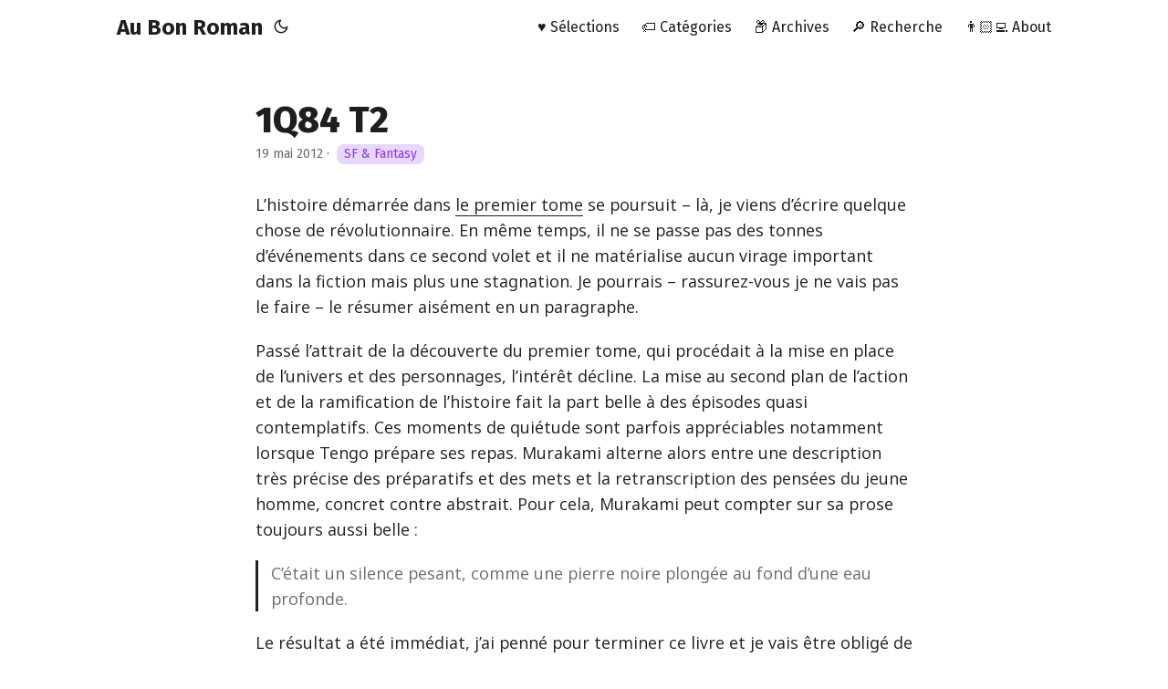

--- FILE ---
content_type: text/html; charset=UTF-8
request_url: https://www.aubonroman.com/2012/05/1q84-t2/
body_size: 4446
content:
<!DOCTYPE html>
<html lang="fr" dir="auto" data-theme="auto">

<head><meta charset="utf-8">
<meta http-equiv="X-UA-Compatible" content="IE=edge">
<meta name="viewport" content="width=device-width, initial-scale=1, shrink-to-fit=no">
<meta name="robots" content="index, follow">
<title>1Q84 T2 | Au Bon Roman</title>
<meta name="keywords" content="3 étoiles, Belfond, Murakami H, SF, Sélection SF et Fantasy, Japon, Secte">
<meta name="description" content="L&rsquo;histoire démarrée dans le premier tome se poursuit &ndash; là, je viens d&rsquo;écrire quelque chose de révolutionnaire. En même temps, il ne se passe pas des tonnes d&rsquo;événements dans ce second volet et il ne matérialise aucun virage important dans la fiction mais plus une stagnation. Je pourrais &ndash; rassurez-vous je ne vais pas le faire &ndash; le résumer aisément en un paragraphe.
Passé l&rsquo;attrait de la découverte du premier tome, qui procédait à la mise en place de l’univers et des personnages, l&rsquo;intérêt décline. La mise au second plan de l’action et de la ramification de l’histoire fait la part belle à des épisodes quasi contemplatifs. Ces moments de quiétude sont parfois appréciables notamment lorsque Tengo prépare ses repas. Murakami alterne alors entre une description très précise des préparatifs et des mets et la retranscription des pensées du jeune homme, concret contre abstrait. Pour cela, Murakami peut compter sur sa prose toujours aussi belle :">
<meta name="author" content="Romain">
<link rel="canonical" href="https://www.aubonroman.com/2012/05/1q84-t2/">
<link crossorigin="anonymous" href="/assets/css/stylesheet.3a9603d6dd4782b866d32a3c02cd246d99b20fda6ce0b1b5c39fbdba62d0cd5f.css" integrity="sha256-OpYD1t1Hgrhm0yo8As0kbZmyD9ps4LG1w5&#43;9umLQzV8=" rel="preload stylesheet" as="style">
<link rel="icon" href="https://www.aubonroman.com/favicon.ico">
<link rel="icon" type="image/png" sizes="16x16" href="https://www.aubonroman.com/favicon-16x16.png">
<link rel="icon" type="image/png" sizes="32x32" href="https://www.aubonroman.com/favicon-32x32.png">
<link rel="apple-touch-icon" href="https://www.aubonroman.com/apple-touch-icon.png">
<link rel="mask-icon" href="https://www.aubonroman.com/safari-pinned-tab.svg">
<meta name="theme-color" content="#2e2e33">
<meta name="msapplication-TileColor" content="#2e2e33">
<link rel="alternate" hreflang="fr" href="https://www.aubonroman.com/2012/05/1q84-t2/">
<noscript>
    <style>
        #theme-toggle,
        .top-link {
            display: none;
        }

    </style>
    <style>
        @media (prefers-color-scheme: dark) {
            :root {
                --theme: rgb(29, 30, 32);
                --entry: rgb(46, 46, 51);
                --primary: rgb(218, 218, 219);
                --secondary: rgb(155, 156, 157);
                --tertiary: rgb(65, 66, 68);
                --content: rgb(196, 196, 197);
                --code-block-bg: rgb(46, 46, 51);
                --code-bg: rgb(55, 56, 62);
                --border: rgb(51, 51, 51);
                color-scheme: dark;
            }

            .list {
                background: var(--theme);
            }

            .toc {
                background: var(--entry);
            }
        }

        @media (prefers-color-scheme: light) {
            .list::-webkit-scrollbar-thumb {
                border-color: var(--code-bg);
            }
        }

    </style>
</noscript>
<script>
    if (localStorage.getItem("pref-theme") === "dark") {
        document.querySelector("html").dataset.theme = 'dark';
    } else if (localStorage.getItem("pref-theme") === "light") {
       document.querySelector("html").dataset.theme = 'light';
    } else if (window.matchMedia('(prefers-color-scheme: dark)').matches) {
        document.querySelector("html").dataset.theme = 'dark';
    } else {
        document.querySelector("html").dataset.theme = 'light';
    }

</script><meta property="og:url" content="https://www.aubonroman.com/2012/05/1q84-t2/">
  <meta property="og:site_name" content="Au Bon Roman">
  <meta property="og:title" content="1Q84 T2">
  <meta property="og:description" content="L’histoire démarrée dans le premier tome se poursuit – là, je viens d’écrire quelque chose de révolutionnaire. En même temps, il ne se passe pas des tonnes d’événements dans ce second volet et il ne matérialise aucun virage important dans la fiction mais plus une stagnation. Je pourrais – rassurez-vous je ne vais pas le faire – le résumer aisément en un paragraphe.
Passé l’attrait de la découverte du premier tome, qui procédait à la mise en place de l’univers et des personnages, l’intérêt décline. La mise au second plan de l’action et de la ramification de l’histoire fait la part belle à des épisodes quasi contemplatifs. Ces moments de quiétude sont parfois appréciables notamment lorsque Tengo prépare ses repas. Murakami alterne alors entre une description très précise des préparatifs et des mets et la retranscription des pensées du jeune homme, concret contre abstrait. Pour cela, Murakami peut compter sur sa prose toujours aussi belle :">
  <meta property="og:locale" content="fr">
  <meta property="og:type" content="article">
    <meta property="article:section" content="post">
    <meta property="article:published_time" content="2012-05-19T00:00:00+00:00">
    <meta property="article:modified_time" content="2012-05-19T00:00:00+00:00">
    <meta property="article:tag" content="3 Étoiles">
    <meta property="article:tag" content="Belfond">
    <meta property="article:tag" content="Murakami H">
    <meta property="article:tag" content="SF">
    <meta property="article:tag" content="Sélection SF Et Fantasy">
    <meta property="article:tag" content="Japon">
      <meta property="og:image" content="https://www.aubonroman.com/papermod-cover.png">
      <meta property="og:see_also" content="https://www.aubonroman.com/2012/03/1q84-t1/">
<meta name="twitter:card" content="summary_large_image">
<meta name="twitter:image" content="https://www.aubonroman.com/papermod-cover.png">
<meta name="twitter:title" content="1Q84 T2">
<meta name="twitter:description" content="L&rsquo;histoire démarrée dans le premier tome se poursuit &ndash; là, je viens d&rsquo;écrire quelque chose de révolutionnaire. En même temps, il ne se passe pas des tonnes d&rsquo;événements dans ce second volet et il ne matérialise aucun virage important dans la fiction mais plus une stagnation. Je pourrais &ndash; rassurez-vous je ne vais pas le faire &ndash; le résumer aisément en un paragraphe.
Passé l&rsquo;attrait de la découverte du premier tome, qui procédait à la mise en place de l’univers et des personnages, l&rsquo;intérêt décline. La mise au second plan de l’action et de la ramification de l’histoire fait la part belle à des épisodes quasi contemplatifs. Ces moments de quiétude sont parfois appréciables notamment lorsque Tengo prépare ses repas. Murakami alterne alors entre une description très précise des préparatifs et des mets et la retranscription des pensées du jeune homme, concret contre abstrait. Pour cela, Murakami peut compter sur sa prose toujours aussi belle :">


<script type="application/ld+json">
{
  "@context": "https://schema.org",
  "@type": "BreadcrumbList",
  "itemListElement": [
    {
      "@type": "ListItem",
      "position":  1 ,
      "name": "Posts",
      "item": "https://www.aubonroman.com/post/"
    }, 
    {
      "@type": "ListItem",
      "position":  2 ,
      "name": "1Q84 T2",
      "item": "https://www.aubonroman.com/2012/05/1q84-t2/"
    }
  ]
}
</script>
<script type="application/ld+json">
{
  "@context": "https://schema.org",
  "@type": "BlogPosting",
  "headline": "1Q84 T2",
  "name": "1Q84 T2",
  "description": "L\u0026rsquo;histoire démarrée dans le premier tome se poursuit \u0026ndash; là, je viens d\u0026rsquo;écrire quelque chose de révolutionnaire. En même temps, il ne se passe pas des tonnes d\u0026rsquo;événements dans ce second volet et il ne matérialise aucun virage important dans la fiction mais plus une stagnation. Je pourrais \u0026ndash; rassurez-vous je ne vais pas le faire \u0026ndash; le résumer aisément en un paragraphe.\nPassé l\u0026rsquo;attrait de la découverte du premier tome, qui procédait à la mise en place de l’univers et des personnages, l\u0026rsquo;intérêt décline. La mise au second plan de l’action et de la ramification de l’histoire fait la part belle à des épisodes quasi contemplatifs. Ces moments de quiétude sont parfois appréciables notamment lorsque Tengo prépare ses repas. Murakami alterne alors entre une description très précise des préparatifs et des mets et la retranscription des pensées du jeune homme, concret contre abstrait. Pour cela, Murakami peut compter sur sa prose toujours aussi belle :\n",
  "keywords": [
    "3 étoiles", "Belfond", "Murakami H", "SF", "Sélection SF et Fantasy", "Japon", "Secte"
  ],
  "articleBody": "L’histoire démarrée dans le premier tome se poursuit – là, je viens d’écrire quelque chose de révolutionnaire. En même temps, il ne se passe pas des tonnes d’événements dans ce second volet et il ne matérialise aucun virage important dans la fiction mais plus une stagnation. Je pourrais – rassurez-vous je ne vais pas le faire – le résumer aisément en un paragraphe.\nPassé l’attrait de la découverte du premier tome, qui procédait à la mise en place de l’univers et des personnages, l’intérêt décline. La mise au second plan de l’action et de la ramification de l’histoire fait la part belle à des épisodes quasi contemplatifs. Ces moments de quiétude sont parfois appréciables notamment lorsque Tengo prépare ses repas. Murakami alterne alors entre une description très précise des préparatifs et des mets et la retranscription des pensées du jeune homme, concret contre abstrait. Pour cela, Murakami peut compter sur sa prose toujours aussi belle :\nC’était un silence pesant, comme une pierre noire plongée au fond d’une eau profonde.\nLe résultat a été immédiat, j’ai penné pour terminer ce livre et je vais être obligé de faire une pause avant de m’attaquer au dernier tome qui, je l’espère, donnera un coup d’accélérateur et proposera une fin à la hauteur du début du livre. Pourtant, l’apparition d’un nouveau personnage très étrange et pour tout dire plutôt répugnant apporte un peu de sel à ce récit; mais l’effet produit ne tarde pas à retomber. On se trouve sur une longue ligne droite – vu le rythme plutôt une départementale qu’une autoroute –, certes plaisante mais exempte de surprises. Malgré le bitume impeccable, les beaux paysages et l’air frais, on sait où elle mène et c’est dommage. Allez les enfants, plus que 500 pages avant l’arrivée.\nHaruki Murakami, 1Q84 - Livre 2, Juillet-Septembre, Belfond, 2011, 529 p, Amazon.\n",
  "wordCount" : "306",
  "inLanguage": "fr",
  "image": "https://www.aubonroman.com/papermod-cover.png","datePublished": "2012-05-19T00:00:00Z",
  "dateModified": "2012-05-19T00:00:00Z",
  "author":{
    "@type": "Person",
    "name": "Romain"
  },
  "mainEntityOfPage": {
    "@type": "WebPage",
    "@id": "https://www.aubonroman.com/2012/05/1q84-t2/"
  },
  "publisher": {
    "@type": "Organization",
    "name": "Au Bon Roman",
    "logo": {
      "@type": "ImageObject",
      "url": "https://www.aubonroman.com/favicon.ico"
    }
  }
}
</script>
</head>
<body id="top">
    <header class="header">
    <nav class="nav">
        <div class="logo">
            <a href="https://www.aubonroman.com/" accesskey="h" title="Au Bon Roman (Alt + H)">Au Bon Roman</a>
            <div class="logo-switches">
                <button id="theme-toggle" accesskey="t" title="(Alt + T)" aria-label="Toggle theme">
                    <svg id="moon" xmlns="http://www.w3.org/2000/svg" width="24" height="18" viewBox="0 0 24 24"
                        fill="none" stroke="currentColor" stroke-width="2" stroke-linecap="round"
                        stroke-linejoin="round">
                        <path d="M21 12.79A9 9 0 1 1 11.21 3 7 7 0 0 0 21 12.79z"></path>
                    </svg>
                    <svg id="sun" xmlns="http://www.w3.org/2000/svg" width="24" height="18" viewBox="0 0 24 24"
                        fill="none" stroke="currentColor" stroke-width="2" stroke-linecap="round"
                        stroke-linejoin="round">
                        <circle cx="12" cy="12" r="5"></circle>
                        <line x1="12" y1="1" x2="12" y2="3"></line>
                        <line x1="12" y1="21" x2="12" y2="23"></line>
                        <line x1="4.22" y1="4.22" x2="5.64" y2="5.64"></line>
                        <line x1="18.36" y1="18.36" x2="19.78" y2="19.78"></line>
                        <line x1="1" y1="12" x2="3" y2="12"></line>
                        <line x1="21" y1="12" x2="23" y2="12"></line>
                        <line x1="4.22" y1="19.78" x2="5.64" y2="18.36"></line>
                        <line x1="18.36" y1="5.64" x2="19.78" y2="4.22"></line>
                    </svg>
                </button>
            </div>
        </div>
        <ul id="menu">
            <li>
                <a href="https://www.aubonroman.com/selections/" title="♥️ Sélections">
                    <span>♥️ Sélections</span>
                </a>
            </li>
            <li>
                <a href="https://www.aubonroman.com/categories/" title="🏷️ Catégories">
                    <span>🏷️ Catégories</span>
                </a>
            </li>
            <li>
                <a href="https://www.aubonroman.com/archives/" title="📦 Archives">
                    <span>📦 Archives</span>
                </a>
            </li>
            <li>
                <a href="https://www.aubonroman.com/search/" title="Search">
                    <span>🔎 Recherche</span>
                </a>
            </li>
            <li>
                <a href="https://www.aubonroman.com/about/" title="👨🏻‍💻 About">
                    <span>👨🏻‍💻 About</span>
                </a>
            </li>
        </ul>
    </nav>
</header>
<main class="main">

<article class="post-single">
  <header class="post-header">
    
    <h1 class="post-title entry-hint-parent">
      1Q84 T2
    </h1>
    
    <div class="post-meta"><span title='2012-05-19 00:00:00 +0000 UTC'>19 mai 2012</span>&nbsp;·&nbsp;

<span class="w3-tag"><a href="/categories/sf--fantasy/" style="background-color: #e7d7fb; color: #8839ef;display:inline-block;padding-left:8px;padding-right:8px;text-align:center;border-radius:8px">
    SF &amp; Fantasy
</a></span>



</div>
  </header> 
  <div class="post-content"><p>L&rsquo;histoire démarrée dans <a href="/2012/03/1q84-t1/">le premier tome</a> se poursuit &ndash; là, je viens d&rsquo;écrire quelque chose de révolutionnaire. En même temps, il ne se passe pas des tonnes d&rsquo;événements dans ce second volet et il ne matérialise aucun virage important dans la fiction mais plus une stagnation. Je pourrais &ndash; rassurez-vous je ne vais pas le faire &ndash; le résumer aisément en un paragraphe.</p>
<p>Passé l&rsquo;attrait de la découverte du premier tome, qui procédait à la mise en place de l’univers et des personnages, l&rsquo;intérêt décline. La mise au second plan de l’action et de la ramification de l’histoire fait la part belle à des épisodes quasi contemplatifs. Ces moments de quiétude sont parfois appréciables notamment lorsque Tengo prépare ses repas. Murakami alterne alors entre une description très précise des préparatifs et des mets et la retranscription des pensées du jeune homme, concret contre abstrait. Pour cela, Murakami peut compter sur sa prose toujours aussi belle :</p>
<blockquote>
<p>C’était un silence pesant, comme une pierre noire plongée au fond d’une eau profonde.</p>
</blockquote>
<p>Le résultat a été immédiat, j&rsquo;ai penné pour terminer ce livre et je vais être obligé de faire une pause avant de m&rsquo;attaquer au dernier tome qui, je l&rsquo;espère, donnera un coup d&rsquo;accélérateur et proposera une fin à la hauteur du début du livre. Pourtant, l’apparition d’un nouveau personnage très étrange et pour tout dire plutôt répugnant apporte un peu de sel à ce récit; mais l’effet produit ne tarde pas à retomber. On se trouve sur une longue ligne droite &ndash; vu le rythme plutôt une départementale qu&rsquo;une autoroute &ndash;, certes plaisante mais exempte de surprises. Malgré le bitume impeccable, les beaux paysages et l’air frais, on sait où elle mène et c’est dommage. Allez les enfants, plus que 500 pages avant l&rsquo;arrivée.</p>
<hr>
<p><strong>Haruki Murakami</strong>, <em>1Q84 - Livre 2, Juillet-Septembre</em>, Belfond, 2011, 529 p, <a href="http://www.amazon.fr/dp/2714449840/?tag=aubonroman-21">Amazon</a>.</p>


  </div>

  <footer class="post-footer">
<nav class="paginav">
  <a class="prev" href="https://www.aubonroman.com/2012/05/la-guerre-dalan/">
    <span class="title">« Précédent</span>
    <br>
    <span>La guerre d&#39;Alan</span>
  </a>
  <a class="next" href="https://www.aubonroman.com/2012/05/samedi/">
    <span class="title">Suivant »</span>
    <br>
    <span>Samedi</span>
  </a>
</nav>

  </footer>
</article>
    </main>
    
<footer class="footer">
        <span>&copy; 2007 - 2026 · <a href="https://www.aubonroman.com/">Au Bon Roman</a></span> · 

    <span>
        Powered by
        <a href="https://gohugo.io/" rel="noopener noreferrer" target="_blank">Hugo</a> &
        <a href="https://github.com/adityatelange/hugo-PaperMod/" rel="noopener" target="_blank">PaperMod</a>
    </span>
</footer>
<a href="#top" aria-label="go to top" title="Go to Top (Alt + G)" class="top-link" id="top-link" accesskey="g">
    <svg xmlns="http://www.w3.org/2000/svg" viewBox="0 0 12 6" fill="currentColor">
        <path d="M12 6H0l6-6z" />
    </svg>
</a>

<script>
    let menu = document.getElementById('menu');
    if (menu) {
        
        const scrollPosition = localStorage.getItem("menu-scroll-position");
        if (scrollPosition) {
            menu.scrollLeft = parseInt(scrollPosition, 10);
        }
        
        menu.onscroll = function () {
            localStorage.setItem("menu-scroll-position", menu.scrollLeft);
        }
    }

    document.querySelectorAll('a[href^="#"]').forEach(anchor => {
        anchor.addEventListener("click", function (e) {
            e.preventDefault();
            var id = this.getAttribute("href").substr(1);
            if (!window.matchMedia('(prefers-reduced-motion: reduce)').matches) {
                document.querySelector(`[id='${decodeURIComponent(id)}']`).scrollIntoView({
                    behavior: "smooth"
                });
            } else {
                document.querySelector(`[id='${decodeURIComponent(id)}']`).scrollIntoView();
            }
            if (id === "top") {
                history.replaceState(null, null, " ");
            } else {
                history.pushState(null, null, `#${id}`);
            }
        });
    });

</script>
<script>
    var mybutton = document.getElementById("top-link");
    window.onscroll = function () {
        if (document.body.scrollTop > 800 || document.documentElement.scrollTop > 800) {
            mybutton.style.visibility = "visible";
            mybutton.style.opacity = "1";
        } else {
            mybutton.style.visibility = "hidden";
            mybutton.style.opacity = "0";
        }
    };

</script>
<script>
    document.getElementById("theme-toggle").addEventListener("click", () => {
        const html = document.querySelector("html");
        if (html.dataset.theme === "dark") {
            html.dataset.theme = 'light';
            localStorage.setItem("pref-theme", 'light');
        } else {
            html.dataset.theme = 'dark';
            localStorage.setItem("pref-theme", 'dark');
        }
    })

</script>
</body>

</html>


--- FILE ---
content_type: text/css; charset=UTF-8
request_url: https://www.aubonroman.com/assets/css/stylesheet.3a9603d6dd4782b866d32a3c02cd246d99b20fda6ce0b1b5c39fbdba62d0cd5f.css
body_size: 4140
content:
/*
  PaperMod v8+
  License: MIT https://github.com/adityatelange/hugo-PaperMod/blob/master/LICENSE
  Copyright (c) 2020 nanxiaobei and adityatelange
  Copyright (c) 2021-2026 adityatelange
*/
@import 'https://fonts.googleapis.com/css2?family=Noto+Sans:ital,wght@0,100..900;1,100..900&family=Fira+Sans:ital,wght@0,400;0,500;0,600;0,700;0,800;0,900;1,400;1,500;1,600;1,700;1,800;1,900&display=swap';:root{--gap:24px;--content-gap:20px;--nav-width:1024px;--main-width:720px;--header-height:60px;--footer-height:60px;--radius:8px;--theme:rgb(255, 255, 255);--entry:rgb(255, 255, 255);--primary:rgb(30, 30, 30);--secondary:rgb(108, 108, 108);--tertiary:rgb(214, 214, 214);--content:rgb(31, 31, 31);--code-block-bg:rgb(28, 29, 33);--code-bg:rgb(245, 245, 245);--border:rgb(238, 238, 238);color-scheme:light}:root[data-theme=dark]{--theme:#1e2731;--entry:#2e3844;--primary:rgb(218, 218, 219);--secondary:rgb(155, 156, 157);--tertiary:rgb(65, 66, 68);--content:rgb(196, 196, 197);--code-block-bg:rgb(46, 46, 51);--code-bg:rgb(55, 56, 62);--border:rgb(51, 51, 51);color-scheme:dark}.list{background:var(--code-bg)}[data-theme=dark] .list{background:var(--theme)}*,::after,::before{box-sizing:border-box}html{-webkit-tap-highlight-color:transparent;overflow-y:scroll;-webkit-text-size-adjust:100%;text-size-adjust:100%}a,button,body,h1,h2,h3,h4,h5,h6{color:var(--primary)}body{font-family:noto sans,sans-serif;font-optical-sizing:auto;font-size:18px;line-height:1.6;font-weight:375;word-break:auto-phrase;background:var(--theme)}article,aside,figcaption,figure,footer,header,hgroup,main,nav,section,table{display:block}header,footer,ul.terms-tags,div.archive-entry,div.archive-year,div.archive-month,article.first-entry.home-info{font-family:fira sans,sans-serif}h1,h2,h3,h4,h5,h6{line-height:1.2;font-weight:800}h1,h2,h3,h4,h5,h6,p{margin-top:0;margin-bottom:0}ul{padding:0}a{text-decoration:none}b,strong{font-weight:650}body,figure,ul{margin:0}table{width:100%;border-collapse:collapse;border-spacing:0;overflow-x:auto;word-break:keep-all}button,input,textarea{padding:0;font:inherit;background:0 0;border:0}input,textarea{outline:0}button,input[type=button],input[type=submit]{cursor:pointer}input:-webkit-autofill,textarea:-webkit-autofill{box-shadow:0 0 0 50px var(--theme)inset}img{display:block;max-width:100%}.not-found{position:absolute;left:0;right:0;display:flex;align-items:center;justify-content:center;height:80%;font-size:160px;font-weight:700}.archive-posts{width:100%;font-size:16px}.archive-year{margin-top:40px}.archive-year:not(:last-of-type){border-bottom:2px solid var(--border)}.archive-month{display:flex;align-items:flex-start;padding:10px 0}.archive-month-header{margin:25px 0;width:200px}.archive-month:not(:last-of-type){border-bottom:1px solid var(--border)}.archive-entry{position:relative;padding:5px;margin:10px 0}.archive-entry-title{margin:5px 0;font-weight:400}.archive-count,.archive-meta{color:var(--secondary);font-size:14px}.footer,.top-link{font-size:12px;color:var(--secondary)}.footer{max-width:calc(var(--main-width) + var(--gap) * 2);margin:auto;padding:calc((var(--footer-height) - var(--gap))/2)var(--gap);text-align:center;line-height:24px}.footer span{margin-inline-start:1px;margin-inline-end:1px}.footer span:last-child{white-space:nowrap}.footer a{color:inherit;border-bottom:1px solid var(--secondary)}.footer a:hover{border-bottom:1px solid var(--primary)}.top-link{visibility:hidden;position:fixed;bottom:60px;right:30px;z-index:99;background:var(--tertiary);width:42px;height:42px;padding:12px;border-radius:64px;transition:visibility .5s,opacity .8s linear}.top-link,.top-link svg{filter:drop-shadow(0 0 0 var(--theme))}.footer a:hover,.top-link:hover{color:var(--primary)}.top-link:focus,#theme-toggle:focus{outline:0}.nav{display:flex;flex-wrap:wrap;justify-content:space-between;max-width:calc(var(--nav-width) + var(--gap) * 2);margin-inline-start:auto;margin-inline-end:auto;line-height:var(--header-height)}.nav a{display:block}.logo,#menu{display:flex;margin:auto var(--gap)}.logo{flex-wrap:inherit}.logo a{font-size:24px;font-weight:700}.logo a img,.logo a svg{display:inline;vertical-align:middle;pointer-events:none;transform:translate(0,-10%);border-radius:6px;margin-inline-end:8px}button#theme-toggle{font-size:26px;margin:auto 4px}[data-theme=dark] #moon{display:none}[data-theme=light] #sun{display:none}#menu{list-style:none;word-break:keep-all;overflow-x:auto;white-space:nowrap}#menu li+li{margin-inline-start:var(--gap)}#menu a{font-size:16px}#menu .active{font-weight:500;border-bottom:2px solid}.lang-switch li,.lang-switch ul,.logo-switches{display:inline-flex;margin:auto 4px}.lang-switch{display:flex;flex-wrap:inherit}.lang-switch a{margin:auto 3px;font-size:16px;font-weight:500}.logo-switches{flex-wrap:inherit}.heart{color:red;font-weight:700}.main{position:relative;min-height:calc(100vh - var(--header-height) - var(--footer-height));max-width:calc(var(--main-width) + var(--gap) * 2);margin:auto;padding:var(--gap)}.page-header h1{font-size:40px}.pagination{display:flex}.pagination a{color:var(--theme);font-size:13px;line-height:36px;background:var(--primary);border-radius:calc(36px/2);padding:0 16px}.pagination .next{margin-inline-start:auto}.social-icons a{display:inline-flex;padding:10px}.social-icons a svg{height:26px;width:26px}code{direction:ltr}div.highlight,pre{position:relative}.copy-code{display:none;position:absolute;top:4px;right:4px;color:rgba(255,255,255,.8);background:rgba(78,78,78,.8);border-radius:var(--radius);padding:0 5px;font-size:14px;user-select:none}div.highlight:hover .copy-code,pre:hover .copy-code{display:block}.first-entry{position:relative;display:flex;flex-direction:column;justify-content:center}.first-entry .entry-header{overflow:hidden;display:-webkit-box;-webkit-box-orient:vertical;-webkit-line-clamp:3}.first-entry .entry-header h1{font-size:34px;line-height:1.3}.first-entry .entry-content{margin:14px 0;font-size:16px;-webkit-line-clamp:3}.first-entry .entry-footer{font-size:14px}.home-info .entry-content{-webkit-line-clamp:unset}.post-entry{position:relative;margin-bottom:var(--gap);padding:var(--gap);background:var(--entry);border-radius:var(--radius);transition:transform .1s;border:1px solid var(--border)}.post-entry:active{transform:scale(.96)}.tag-entry .entry-cover{display:none}.entry-header h2{font-size:24px;line-height:1.3}.entry-content{margin:8px 0;color:var(--secondary);font-size:16px;line-height:1.6;overflow:hidden;display:-webkit-box;-webkit-box-orient:vertical;-webkit-line-clamp:2}.entry-footer{color:var(--secondary);font-size:13px}.entry-link{position:absolute;left:0;right:0;top:0;bottom:0}.entry-hint{color:var(--secondary)}.entry-hint-parent{display:flex;justify-content:space-between}.entry-cover{font-size:14px;margin-bottom:var(--gap);text-align:center}.entry-cover img{border-radius:var(--radius);width:100%;height:auto}.entry-cover a{box-shadow:0 1px 0 var(--primary)}.page-header,.post-header{margin:24px auto var(--content-gap)}.post-title{margin-bottom:2px;font-size:40px}.post-description{margin-top:10px;margin-bottom:5px}.post-meta,.breadcrumbs{color:var(--secondary);font-size:14px}.breadcrumbs{display:flex;flex-wrap:wrap;align-items:center;margin-top:2px}.i18n_list{display:inline-flex}.post-meta .i18n_list li{list-style:none;margin:auto 3px}.breadcrumbs a{font-size:16px}.post-content{color:var(--content);margin:30px 0}.post-content h3,.post-content h4,.post-content h5,.post-content h6{margin:24px 0 16px}.post-content h1{margin:40px auto 32px;font-size:40px}.post-content h2{margin:32px auto 24px;font-size:32px}.post-content h3{font-size:24px}.post-content h4{font-size:16px}.post-content h5{font-size:14px}.post-content h6{font-size:12px}.post-content a,.post-meta .i18n_list li a,.toc a:hover{box-shadow:0 1px;box-decoration-break:clone;-webkit-box-decoration-break:clone}.post-content a code{margin:auto 0;border-radius:0;box-shadow:0 -1px 0 var(--primary)inset}.post-content del{text-decoration:line-through}.post-content dl,.post-content ol,.post-content p,.post-content figure,.post-content ul{margin-bottom:var(--content-gap)}.post-content ol,.post-content ul{padding-inline-start:20px}.post-content li{margin-top:5px}.post-content li p{margin-bottom:0}.post-content dl{display:flex;flex-wrap:wrap;margin:0}.post-content dt{width:25%;font-weight:700}.post-content dd{width:75%;margin-inline-start:0;padding-inline-start:10px}.post-content dd~dd,.post-content dt~dt{margin-top:10px}.post-content table{margin-bottom:var(--content-gap)}.post-content table th,.post-content table:not(.highlighttable,.highlight table,.gist .highlight) td{min-width:80px;padding:8px 5px;line-height:1.5;border-bottom:1px solid var(--border)}.post-content table th{text-align:start}.post-content table:not(.highlighttable) td code:only-child{margin:auto 0}.post-content .highlight table{border-radius:var(--radius)}.post-content .highlight:not(table){margin:10px auto;background:var(--code-block-bg)!important;border-radius:var(--radius);direction:ltr}.post-content li>.highlight{margin-inline-end:0}.post-content ul pre{margin-inline-start:calc(var(--gap) * -2)}.post-content .highlight pre{margin:0}.post-content .highlighttable{table-layout:fixed}.post-content .highlighttable td:first-child{width:40px}.post-content .highlighttable td .linenodiv{padding-inline-end:0!important}.post-content .highlighttable td .highlight,.post-content .highlighttable td .linenodiv pre{margin-bottom:0}.post-content code{margin:auto 4px;padding:4px 6px;font-size:.78em;line-height:1.5;background:var(--code-bg);border-radius:2px}.post-content pre code{display:grid;margin:auto 0;padding:10px;color:#d5d5d6;background:var(--code-block-bg)!important;border-radius:var(--radius);overflow-x:auto;word-break:break-all}.post-content blockquote{margin:20px 0;padding:0 14px;color:var(--secondary);border-inline-start:3px solid var(--primary)}.post-content hr{overflow:visible;padding:0;border:none;border-top:solid var(--tertiary);color:var(--tertiary);text-align:center}.post-content>hr::after{content:"*";display:inline-block;position:relative;top:-.7em;padding:0 .25em;background:var(--theme)}.post-content iframe{max-width:100%}.post-content img{border-radius:4px;margin:1rem 0}.post-content img[src*="#center"]{margin:1rem auto}.post-content figure.align-center{text-align:center}.post-content figure>figcaption{color:var(--primary);font-size:16px;font-weight:700;margin:8px 0 16px}.post-content figure>figcaption>p{color:var(--secondary);font-size:14px;font-weight:400}.toc{margin-bottom:var(--content-gap);border:1px solid var(--border);background:var(--code-bg);border-radius:var(--radius);padding:.4em}[data-theme=dark] .toc{background:var(--entry)}.toc details summary{cursor:zoom-in;margin-inline-start:10px;user-select:none}.toc details[open] summary{cursor:zoom-out}.toc .details{display:inline;font-weight:500}.toc .inner{margin:5px 20px;padding:0 10px;opacity:.9}.toc li ul{margin-inline-start:var(--gap)}.toc summary:focus{outline:0}.post-footer{margin-top:var(--content-gap)}.post-footer>*{margin-bottom:10px}.post-tags{display:flex;flex-wrap:wrap;gap:10px}.post-tags li{display:inline-block}.post-tags a,.share-buttons,.paginav{border-radius:var(--radius);background:var(--code-bg);border:1px solid var(--border)}.post-tags a{display:block;padding:0 14px;color:var(--secondary);font-size:14px;line-height:34px;background:var(--code-bg)}.post-tags a:hover,.paginav a:hover{background:var(--border)}.share-buttons{padding:10px;display:flex;justify-content:center;overflow-x:auto;gap:10px}.share-buttons li,.share-buttons a{display:inline-flex}.share-buttons a:not(:last-of-type){margin-inline-end:12px}h1:hover .anchor,h2:hover .anchor,h3:hover .anchor,h4:hover .anchor,h5:hover .anchor,h6:hover .anchor{display:inline-flex;color:var(--secondary);margin-inline-start:8px;font-weight:500;user-select:none}.paginav{display:flex;line-height:30px}.paginav a{padding-inline-start:14px;padding-inline-end:14px;border-radius:var(--radius)}.paginav .title{letter-spacing:1px;text-transform:uppercase;font-size:small;color:var(--secondary)}.paginav .prev,.paginav .next{width:50%}.paginav span:hover:not(.title){box-shadow:0 1px}.paginav .next{margin-inline-start:auto;text-align:right}[dir=rtl] .paginav .next{text-align:left}h1>a>svg{display:inline}img.in-text{display:inline;margin:auto}.footnotes{font-size:medium}.footnote-ref{margin-left:3px}.footnote-ref::before{content:"["}.footnote-ref::after{content:"]"}.buttons,.main .profile{display:flex;justify-content:center}.main .profile{align-items:center;min-height:calc(100vh - var(--header-height) - var(--footer-height) - (var(--gap) * 2));text-align:center}.profile .profile_inner{display:flex;flex-direction:column;align-items:center;gap:10px}.profile img{border-radius:50%}.buttons{flex-wrap:wrap;max-width:400px}.button{background:var(--tertiary);border-radius:var(--radius);margin:8px;padding:6px;transition:transform .1s}.button-inner{padding:0 8px}.button:active{transform:scale(.96)}#searchbox input{padding:4px 10px;width:100%;color:var(--primary);font-weight:700;border:2px solid var(--tertiary);border-radius:var(--radius)}#searchbox input:focus{border-color:var(--secondary)}#searchResults li{list-style:none;border-radius:var(--radius);padding:10px;margin:10px 0;position:relative;font-weight:500}#searchResults{margin:10px 0;width:100%}#searchResults li:active{transition:transform .1s;transform:scale(.98)}#searchResults a{position:absolute;width:100%;height:100%;top:0;left:0;outline:none}#searchResults .focus{transform:scale(.98);border:2px solid var(--tertiary)}.terms-tags li{display:inline-block;margin:10px;font-weight:500}.terms-tags a{display:block;padding:3px 10px;background:var(--tertiary);border-radius:6px;transition:transform .1s}.terms-tags a:active{background:var(--tertiary);transform:scale(.96)}.bg{color:#cad3f5;background-color:#24273a}.chroma{color:#cad3f5;background-color:#24273a}.chroma .x{}.chroma .err{color:#ed8796}.chroma .cl{}.chroma .lnlinks{outline:none;text-decoration:none;color:inherit}.chroma .lntd{vertical-align:top;padding:0;margin:0;border:0}.chroma .lntable{border-spacing:0;padding:0;margin:0;border:0}.chroma .hl{background-color:#474733}.chroma .lnt{white-space:pre;-webkit-user-select:none;user-select:none;margin-right:.4em;padding:0 .4em;color:#8087a2}.chroma .ln{white-space:pre;-webkit-user-select:none;user-select:none;margin-right:.4em;padding:0 .4em;color:#8087a2}.chroma .line{display:flex}.chroma .k{color:#c6a0f6}.chroma .kc{color:#f5a97f}.chroma .kd{color:#ed8796}.chroma .kn{color:#8bd5ca}.chroma .kp{color:#c6a0f6}.chroma .kr{color:#c6a0f6}.chroma .kt{color:#ed8796}.chroma .n{}.chroma .na{color:#8aadf4}.chroma .nb{color:#91d7e3}.chroma .bp{color:#91d7e3}.chroma .nc{color:#eed49f}.chroma .no{color:#eed49f}.chroma .nd{color:#8aadf4;font-weight:700}.chroma .ni{color:#8bd5ca}.chroma .ne{color:#f5a97f}.chroma .nf{color:#8aadf4}.chroma .fm{color:#8aadf4}.chroma .nl{color:#91d7e3}.chroma .nn{color:#f5a97f}.chroma .nx{}.chroma .py{color:#f5a97f}.chroma .nt{color:#c6a0f6}.chroma .nv{color:#f4dbd6}.chroma .vc{color:#f4dbd6}.chroma .vg{color:#f4dbd6}.chroma .vi{color:#f4dbd6}.chroma .vm{color:#f4dbd6}.chroma .l{}.chroma .ld{}.chroma .s{color:#a6da95}.chroma .sa{color:#ed8796}.chroma .sb{color:#a6da95}.chroma .sc{color:#a6da95}.chroma .dl{color:#8aadf4}.chroma .sd{color:#6e738d}.chroma .s2{color:#a6da95}.chroma .se{color:#8aadf4}.chroma .sh{color:#6e738d}.chroma .si{color:#a6da95}.chroma .sx{color:#a6da95}.chroma .sr{color:#8bd5ca}.chroma .s1{color:#a6da95}.chroma .ss{color:#a6da95}.chroma .m{color:#f5a97f}.chroma .mb{color:#f5a97f}.chroma .mf{color:#f5a97f}.chroma .mh{color:#f5a97f}.chroma .mi{color:#f5a97f}.chroma .il{color:#f5a97f}.chroma .mo{color:#f5a97f}.chroma .o{color:#91d7e3;font-weight:700}.chroma .ow{color:#91d7e3;font-weight:700}.chroma .p{}.chroma .c{color:#6e738d;font-style:italic}.chroma .ch{color:#6e738d;font-style:italic}.chroma .cm{color:#6e738d;font-style:italic}.chroma .c1{color:#6e738d;font-style:italic}.chroma .cs{color:#6e738d;font-style:italic}.chroma .cp{color:#6e738d;font-style:italic}.chroma .cpf{color:#6e738d;font-weight:700;font-style:italic}.chroma .g{}.chroma .gd{color:#ed8796;background-color:#363a4f}.chroma .ge{font-style:italic}.chroma .gr{color:#ed8796}.chroma .gh{color:#f5a97f;font-weight:700}.chroma .gi{color:#a6da95;background-color:#363a4f}.chroma .go{}.chroma .gp{}.chroma .gs{font-weight:700}.chroma .gu{color:#f5a97f;font-weight:700}.chroma .gt{color:#ed8796}.chroma .gl{text-decoration:underline}.chroma .w{}.chroma{background-color:unset!important}.chroma .hl{display:flex}.chroma .lnt{padding:0 0 0 12px}.highlight pre.chroma code{padding:8px 0}.highlight pre.chroma .line .cl,.chroma .ln{padding:0 10px}.chroma .lntd:last-of-type{width:100%}::-webkit-scrollbar-track{background:0 0}::-webkit-scrollbar-thumb{background:var(--tertiary);border:5px solid var(--theme);border-radius:var(--radius)}[data-theme=light] .list::-webkit-scrollbar-thumb{border:5px solid var(--code-bg)}::-webkit-scrollbar-thumb:hover{background:var(--secondary)}::-webkit-scrollbar:not(.highlighttable,.highlight table,.gist .highlight){background:var(--theme)}.post-content .highlighttable td .highlight pre code::-webkit-scrollbar{display:none}.post-content :not(table) ::-webkit-scrollbar-thumb{border:2px solid var(--code-block-bg);background:#717175}.post-content :not(table) ::-webkit-scrollbar-thumb:hover{background:#a3a3a5}.gist table::-webkit-scrollbar-thumb{border:2px solid #fff;background:#adadad}.gist table::-webkit-scrollbar-thumb:hover{background:#707070}.post-content table::-webkit-scrollbar-thumb{border-width:2px}@media screen and (min-width:768px){::-webkit-scrollbar{width:19px;height:11px}}@media screen and (max-width:768px){:root{--gap:14px}.profile img{transform:scale(.85)}.first-entry{}.archive-month{flex-direction:column}.archive-year{margin-top:20px}.footer{padding:calc((var(--footer-height) - var(--gap) - 10px)/2)var(--gap)}}@media screen and (max-width:900px){.list .top-link{transform:translateY(-5rem)}}@media screen and (max-width:340px){.share-buttons{justify-content:unset}}@media(prefers-reduced-motion){.terms-tags a:active,.button:active,.post-entry:active,.top-link,#searchResults .focus,#searchResults li:active{transform:none}}